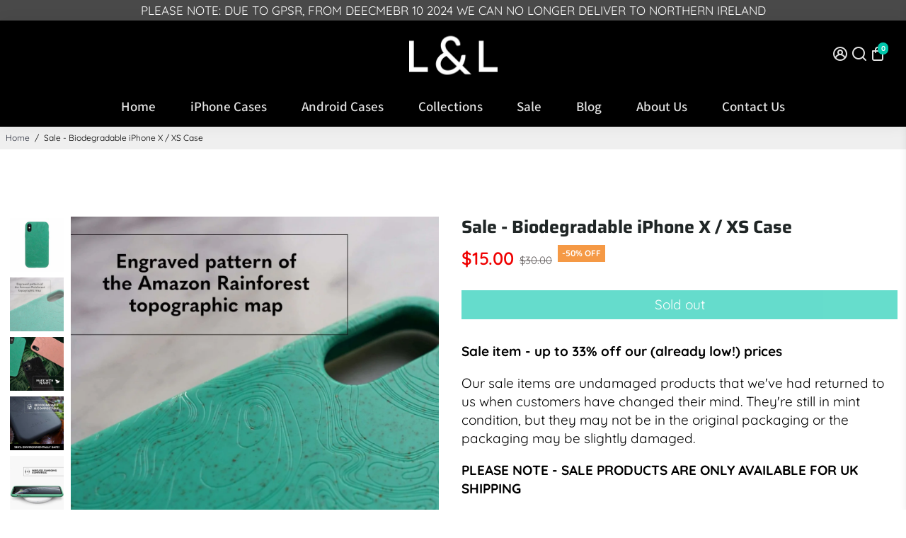

--- FILE ---
content_type: application/javascript
request_url: https://ecommplugins-trustboxsettings.trustpilot.com/loam-lore.myshopify.com.js?settings=1623437468582&shop=loam-lore.myshopify.com
body_size: 176
content:
const trustpilot_trustbox_settings = {"trustboxes":[],"activeTrustbox":0,"pageUrls":{"landing":"https://loam-lore.myshopify.com","category":"https://loam-lore.myshopify.com","product":"https://loam-lore.myshopify.com/products/bamboo-iphone-12-case"}};
dispatchEvent(new CustomEvent('trustpilotTrustboxSettingsLoaded'));

--- FILE ---
content_type: text/javascript; charset=utf-8
request_url: https://loamandlore.com/products/sale-biodegradable-iphone-x-xs-case.js
body_size: 1758
content:
{"id":7803066843369,"title":"Sale - Biodegradable iPhone X \/ XS Case","handle":"sale-biodegradable-iphone-x-xs-case","description":"\u003cp\u003e\u003cstrong\u003eSale item - up to 33% off our (already low!) prices\u003c\/strong\u003e\u003c\/p\u003e\n\u003cp\u003eOur sale items are undamaged products that we've had returned to us when customers have changed their mind. They're still in mint condition, but they may not be in the original packaging or the packaging may be slightly damaged.\u003c\/p\u003e\n\u003cp\u003e\u003cstrong\u003ePLEASE NOTE - SALE PRODUCTS ARE ONLY AVAILABLE FOR UK SHIPPING\u003c\/strong\u003e\u003c\/p\u003e\n\u003cp class=\"p1\"\u003e\u003cspan\u003eA beautifully designed, environmentally friendly phone cover for the\u003cstrong data-mce-fragment=\"1\"\u003e iPhone X\/XS\u003c\/strong\u003e. \u003c\/span\u003e\u003cspan data-mce-fragment=\"1\"\u003eThis super thin and flexible \u003c\/span\u003e\u003cspan data-mce-fragment=\"1\"\u003eeco-friendly case\u003c\/span\u003e\u003cspan\u003e features a raised rim design to protect the screen and is 5-foot drop-tested for shock absorption. The scratch-resistant, the slimline cover is smooth but non-slip, providing a secure grip while maintaining a natural look and feel. \u003c\/span\u003e\u003cspan\u003eComposed of flexible yet tough\u003c\/span\u003e\u003cspan\u003e plant-based polymers and reclaimed wheat fibres, making it both plastic-free and fully compostable.\u003c\/span\u003e\u003c\/p\u003e\n\u003cul class=\"ul1\"\u003e\n\u003cli class=\"li1\"\u003e\u003cstrong\u003eFits iPhone X, iPhone XS\u003c\/strong\u003e\u003c\/li\u003e\n\u003cli class=\"li1\"\u003e\n\u003cspan class=\"s1\"\u003e\u003c\/span\u003eEco-friendly \u0026amp; 100% biodegradable\u003c\/li\u003e\n\u003cli class=\"li1\"\u003e\n\u003cspan class=\"s1\"\u003e\u003c\/span\u003eWrap around shock protection\u003c\/li\u003e\n\u003cli class=\"li1\"\u003e\n\u003cspan class=\"s1\"\u003e\u003c\/span\u003eFlexible \u0026amp; smooth material\u003c\/li\u003e\n\u003cli class=\"li1\"\u003e\n\u003cspan class=\"s1\"\u003e\u003c\/span\u003ePrecise button cutouts\u003c\/li\u003e\n\u003cli class=\"li1\"\u003e\n\u003cspan class=\"s1\"\u003e\u003c\/span\u003eWireless charging compatible\u003c\/li\u003e\n\u003cli class=\"li1\"\u003e\n\u003cspan class=\"s1\"\u003e\u003c\/span\u003eShipped in simple recyclable packaging\u003c\/li\u003e\n\u003c\/ul\u003e\n\u003cp class=\"p1\"\u003e\u003cstrong\u003eEach case purchase buys a tree with \u003ca href=\"https:\/\/ecologi.com\/\" target=\"_blank\" data-mce-href=\"https:\/\/ecologi.com\/\"\u003eEcologi\u003c\/a\u003e and we donate 5% of the profits to the \u003ca href=\"https:\/\/www.amazonteam.org\/\" target=\"_blank\" data-mce-href=\"https:\/\/www.amazonteam.org\/\"\u003eAmazon Conservation Team\u003c\/a\u003e\u003c\/strong\u003e\u003c\/p\u003e\n\u003cp\u003e\u003cmeta charset=\"utf-8\"\u003e\u003cmeta charset=\"utf-8\"\u003e\u003cspan data-mce-fragment=\"1\"\u003eWe designed our phone cases using 100% biodegradable plant fibres that will \u003c\/span\u003e\u003cstrong data-mce-fragment=\"1\"\u003ebreak down within 6-12 months in an industrial composting environment.\u003c\/strong\u003e\u003cspan data-mce-fragment=\"1\"\u003e Or you can throw it in your garden compost - just keep in mind it may take a bit longer (up to 24-36 months).\u003c\/span\u003e\u003cbr\u003e\u003c\/p\u003e\n\u003cp\u003eWe have certification for industrial composting in both the USA and Europe. You can also compost our cases in your garden or backyard, it will just take a bit longer to break down.\u003cspan\u003e \u003c\/span\u003e\u003cstrong\u003eOr\u003cspan\u003e \u003c\/span\u003e\u003ca href=\"https:\/\/loamandlore.com\/pages\/contact-us\" title=\"send it back to us\" data-mce-href=\"https:\/\/loamandlore.com\/pages\/contact-us\"\u003esend it back to us\u003c\/a\u003e when you are done, and we'll either recycle your old case or compost it for you. Plus we'll give you 10% off your next order!\u003c\/strong\u003e\u003c\/p\u003e\n\u003ch2\u003e\u003c\/h2\u003e\n\u003ch2\u003e\n\u003cbr\u003e\u003cbr\u003e\n\u003c\/h2\u003e","published_at":"2022-07-22T15:22:49+01:00","created_at":"2022-07-22T15:22:49+01:00","vendor":"Loam \u0026 Lore","type":"Engraved phone cases","tags":["Sale"],"price":1000,"price_min":1000,"price_max":1000,"available":false,"price_varies":false,"compare_at_price":2100,"compare_at_price_min":2100,"compare_at_price_max":2100,"compare_at_price_varies":false,"variants":[{"id":43419545239785,"title":"Mint","option1":"Mint","option2":null,"option3":null,"sku":"SALEB07YV2GCQK","requires_shipping":true,"taxable":true,"featured_image":{"id":38196302610665,"product_id":7803066843369,"position":1,"created_at":"2022-07-23T01:04:54+01:00","updated_at":"2022-07-23T01:04:54+01:00","alt":"Sale - Biodegradable iPhone X \/ XS Case - Loam \u0026 Lore","width":1200,"height":1200,"src":"https:\/\/cdn.shopify.com\/s\/files\/1\/0399\/0952\/3616\/products\/sale-biodegradable-iphone-x-xs-case-515419.jpg?v=1658534694","variant_ids":[43419545239785]},"available":false,"name":"Sale - Biodegradable iPhone X \/ XS Case - Mint","public_title":"Mint","options":["Mint"],"price":1000,"weight":200,"compare_at_price":2100,"inventory_management":"shopify","barcode":null,"featured_media":{"alt":"Sale - Biodegradable iPhone X \/ XS Case - Loam \u0026 Lore","id":30779555479785,"position":1,"preview_image":{"aspect_ratio":1.0,"height":1200,"width":1200,"src":"https:\/\/cdn.shopify.com\/s\/files\/1\/0399\/0952\/3616\/products\/sale-biodegradable-iphone-x-xs-case-515419.jpg?v=1658534694"}},"requires_selling_plan":false,"selling_plan_allocations":[]}],"images":["\/\/cdn.shopify.com\/s\/files\/1\/0399\/0952\/3616\/products\/sale-biodegradable-iphone-x-xs-case-515419.jpg?v=1658534694","\/\/cdn.shopify.com\/s\/files\/1\/0399\/0952\/3616\/products\/sale-biodegradable-iphone-x-xs-case-956560.jpg?v=1658534694","\/\/cdn.shopify.com\/s\/files\/1\/0399\/0952\/3616\/products\/sale-biodegradable-iphone-x-xs-case-655312.jpg?v=1658534694","\/\/cdn.shopify.com\/s\/files\/1\/0399\/0952\/3616\/products\/sale-biodegradable-iphone-x-xs-case-722865.jpg?v=1658534694","\/\/cdn.shopify.com\/s\/files\/1\/0399\/0952\/3616\/products\/sale-biodegradable-iphone-x-xs-case-228356.jpg?v=1658534694"],"featured_image":"\/\/cdn.shopify.com\/s\/files\/1\/0399\/0952\/3616\/products\/sale-biodegradable-iphone-x-xs-case-515419.jpg?v=1658534694","options":[{"name":"Color","position":1,"values":["Mint"]}],"url":"\/products\/sale-biodegradable-iphone-x-xs-case","media":[{"alt":"Sale - Biodegradable iPhone X \/ XS Case - Loam \u0026 Lore","id":30779555479785,"position":1,"preview_image":{"aspect_ratio":1.0,"height":1200,"width":1200,"src":"https:\/\/cdn.shopify.com\/s\/files\/1\/0399\/0952\/3616\/products\/sale-biodegradable-iphone-x-xs-case-515419.jpg?v=1658534694"},"aspect_ratio":1.0,"height":1200,"media_type":"image","src":"https:\/\/cdn.shopify.com\/s\/files\/1\/0399\/0952\/3616\/products\/sale-biodegradable-iphone-x-xs-case-515419.jpg?v=1658534694","width":1200},{"alt":"Sale - Biodegradable iPhone X \/ XS Case - Loam \u0026 Lore","id":30779555512553,"position":2,"preview_image":{"aspect_ratio":1.0,"height":1200,"width":1200,"src":"https:\/\/cdn.shopify.com\/s\/files\/1\/0399\/0952\/3616\/products\/sale-biodegradable-iphone-x-xs-case-956560.jpg?v=1658534694"},"aspect_ratio":1.0,"height":1200,"media_type":"image","src":"https:\/\/cdn.shopify.com\/s\/files\/1\/0399\/0952\/3616\/products\/sale-biodegradable-iphone-x-xs-case-956560.jpg?v=1658534694","width":1200},{"alt":"Sale - Biodegradable iPhone X \/ XS Case - Loam \u0026 Lore","id":30779555545321,"position":3,"preview_image":{"aspect_ratio":1.0,"height":1200,"width":1200,"src":"https:\/\/cdn.shopify.com\/s\/files\/1\/0399\/0952\/3616\/products\/sale-biodegradable-iphone-x-xs-case-655312.jpg?v=1658534694"},"aspect_ratio":1.0,"height":1200,"media_type":"image","src":"https:\/\/cdn.shopify.com\/s\/files\/1\/0399\/0952\/3616\/products\/sale-biodegradable-iphone-x-xs-case-655312.jpg?v=1658534694","width":1200},{"alt":"Sale - Biodegradable iPhone X \/ XS Case - Loam \u0026 Lore","id":30779555578089,"position":4,"preview_image":{"aspect_ratio":1.0,"height":1200,"width":1200,"src":"https:\/\/cdn.shopify.com\/s\/files\/1\/0399\/0952\/3616\/products\/sale-biodegradable-iphone-x-xs-case-722865.jpg?v=1658534694"},"aspect_ratio":1.0,"height":1200,"media_type":"image","src":"https:\/\/cdn.shopify.com\/s\/files\/1\/0399\/0952\/3616\/products\/sale-biodegradable-iphone-x-xs-case-722865.jpg?v=1658534694","width":1200},{"alt":"Sale - Biodegradable iPhone X \/ XS Case - Loam \u0026 Lore","id":30779555610857,"position":5,"preview_image":{"aspect_ratio":1.0,"height":1200,"width":1200,"src":"https:\/\/cdn.shopify.com\/s\/files\/1\/0399\/0952\/3616\/products\/sale-biodegradable-iphone-x-xs-case-228356.jpg?v=1658534694"},"aspect_ratio":1.0,"height":1200,"media_type":"image","src":"https:\/\/cdn.shopify.com\/s\/files\/1\/0399\/0952\/3616\/products\/sale-biodegradable-iphone-x-xs-case-228356.jpg?v=1658534694","width":1200}],"requires_selling_plan":false,"selling_plan_groups":[]}